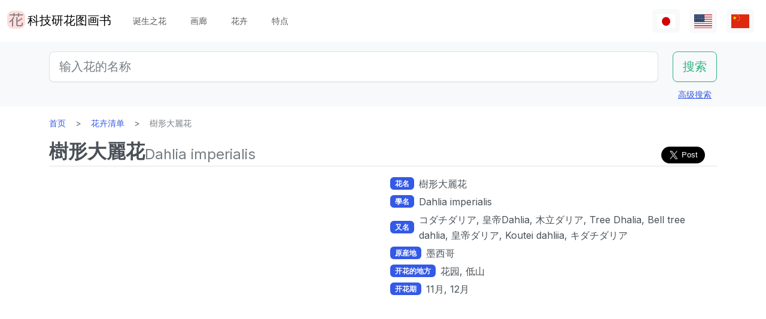

--- FILE ---
content_type: text/html; charset=utf-8
request_url: https://www.flower-db.com/zh/flowers/dahlia-imperialis
body_size: 13921
content:
<!DOCTYPE html><html class="h-100" lang="zh"><head><meta charset="utf-8" /><meta content="width=device-width,initial-scale=1" name="viewport" /><title>樹形大麗花 | Dahlia imperialis | 科技研花图画书</title><link rel="apple-touch-icon" type="image/png" href="https://www.flower-db.com/assets/180x180-b565022977809c0d0930d4bf7a8f370e4ff322827aa09d8d6995d5803ee44af4.png"><link rel="icon" type="image/png" href="https://www.flower-db.com/assets/192x192-be279cb9985010e2d83e18225c9f5d3b2f8cb99e61f606ed9eecdf2a3d36ceb5.png"><meta name="description" content="樹形大麗花 (学名: Dahlia imperialis) 是原产于墨西哥并且是耐寒多年生菊花的大丽花。高高的冬天, 淡紫色的花朵, 被称为大丽花皇后。 什么是高度到达屋顶的房子这么高。 它缺花。 该名称的由来是因mimasu 温安洛的瑞典达尔植物学家 (安德斯达尔) 说。 共同名称: 樹形大麗花, 学名: Dahlia imperialis, 分类名称: 植物界被子植物真正双子叶植物菊目菊科大麗菊属樹形大麗花種, 产地: 墨西哥, 身高: 短8-10 米耐寒多年生, 掌状复叶, 三倍羽叶, 花头, 花期:11-12月, 开花: 丁香, 粉红色, 花为: 球开花, 盛开的海葵, 盛开的装"><link rel="canonical" href="https://www.flower-db.com/zh/flowers/dahlia-imperialis"><link rel="alternate" href="https://www.flower-db.com/ja/flowers/dahlia-imperialis" hreflang="ja"><link rel="alternate" href="https://www.flower-db.com/en/flowers/dahlia-imperialis" hreflang="en"><link rel="alternate" href="https://www.flower-db.com/zh/flowers/dahlia-imperialis" hreflang="zh"><meta property="fb:app_id" content="119434635471566"><meta name="twitter:card" content="summary_large_image"><meta property="og:url" content="https://www.flower-db.com/zh/flowers/dahlia-imperialis"><meta property="og:type" content="article"><meta property="og:title" content="樹形大麗花 | Dahlia imperialis"><meta property="og:description" content="樹形大麗花 (学名: Dahlia imperialis) 是原产于墨西哥并且是耐寒多年生菊花的大丽花。高高的冬天, 淡紫色的花朵, 被称为大丽花皇后。 什么是高度到达屋顶的房子这么高。 它缺花。 该名称的由来是因mimasu 温安洛的瑞典达尔植物学家 (安德斯达尔) 说。 共同名称: 樹形大麗花, 学名: Dahlia imperialis, 分类名称: 植物界被子植物真正双子叶植物菊目菊科大麗菊属樹形大麗花種, 产地: 墨西哥, 身高: 短8-10 米耐寒多年生, 掌状复叶, 三倍羽叶, 花头, 花期:11-12月, 开花: 丁香, 粉红色, 花为: 球开花, 盛开的海葵, 盛开的装"><meta property="og:site_name" content="科技研花图画书"><meta property="og:image" content="https://storage.googleapis.com/flower-db-prd/e112d666e7de066e9611d4d4121f6797.jpg"><meta property="og:image" content="https://storage.googleapis.com/flower-db-prd/c523f66d15b6c30e6bf5b673178c3cd2.jpg"><meta property="og:image" content="https://storage.googleapis.com/flower-db-prd/953a6fd706e39291abb2831dff4551d7.jpg"><meta property="og:image" content="https://storage.googleapis.com/flower-db-prd/2a30d00328a593c990c6898df1b67f2a.jpg"><meta property="og:image" content="https://storage.googleapis.com/flower-db-prd/ff8edc2a60cc82d36a795d245e7f44fa.jpg"><meta property="og:image" content="https://storage.googleapis.com/flower-db-prd/f2dda78d51359584e33dec0ea8f6797a.jpg"><meta property="og:image" content="https://storage.googleapis.com/flower-db-prd/eff08248d456edc99f709ae9462fbf89.jpg"><meta property="og:image" content="https://storage.googleapis.com/flower-db-prd/65fa496b120a4eb9b030dd15f6a2d068.jpg"><meta name="thumbnail" content="https://storage.googleapis.com/flower-db-prd/e112d666e7de066e9611d4d4121f6797.jpg"><meta content="#FFDDDD" name="theme-color" /><meta name="csrf-param" content="authenticity_token" />
<meta name="csrf-token" content="e0-jJ1ryFFsaKFy8VEOMb6522__HyS0vF8kGqbbbwchF-X-xZwqA2GyVlWHUnf6e-Dl0xH6xIs2vOOIPWuEDoQ" /><link rel="stylesheet" media="all" href="https://www.flower-db.com/assets/application-d831d65c6f6b395a9c111baaff47eb8fe02d2bd0134f823f7e7134b4005bf28f.css" data-turbo-track="reload" /><script src="https://www.flower-db.com/assets/application-4a1e8d9fd9c9c6b43dbad2def80fccd1b67fde144cbf108b2a2923a2d3049f6b.js" data-turbo-track="reload"></script><!-- Global site tag (gtag.js) - Google Analytics -->
<script async src="https://www.googletagmanager.com/gtag/js?id=G-ZM840QWHMK"></script>
<script>
  window.dataLayer = window.dataLayer || [];
  function gtag(){dataLayer.push(arguments);}
  gtag('js', new Date());

  gtag('config', 'G-ZM840QWHMK');
</script>
</head><body class="d-flex flex-column h-100 zh" data-controller="lib--lazy-load-adsense"><nav class="navbar navbar-expand-lg navbar-light"><div class="container-fluid"><a class="navbar-brand d-flex" href="/zh"><img width="30" height="30" alt="flower-db-logo" src="https://www.flower-db.com/assets/logo-6639fe7dbcf345a970ee5b5057f93e2eba3228e01a9486b603b765f8bc12f76d.svg" /><div class="ms-1">科技研花图画书</div></a><button aria-controls="navbar" aria-expanded="false" aria-label="Toggle navigation" class="navbar-toggler" data-bs-target="#navbar" data-bs-toggle="collapse" type="button"><span class="navbar-toggler-icon"></span></button><div class="collapse navbar-collapse" id="navbar"><ul class="navbar-nav me-auto mb-2 mb-lg-0"><li class="nav-item"><a class="nav-link" href="/zh/january-birth-flowers">诞生之花</a></li><li class="nav-item"><a class="nav-link" href="/zh/gallery">画廊</a></li><li class="nav-item"><a class="nav-link" href="/zh/flowers">花卉</a></li><li class="nav-item"><a class="nav-link" href="/zh/features">特点</a></li></ul><ul class="navbar-nav mb-2 mb-lg-0 flex-row"><li class="nav-item"><a class="nav-link bg-light px-2" id="lang-ja" href="/ja/flowers/dahlia-imperialis"><img width="30" src="https://www.flower-db.com/assets/flag/ja-4d380d86a4936e6a0157ea07ba4ebdd6232bda9ccba317a02608d8589f88501e.svg" /></a></li><li class="nav-item"><a class="nav-link bg-light px-2" id="lang-en" href="/en/flowers/dahlia-imperialis"><img width="30" src="https://www.flower-db.com/assets/flag/en-b7b4ca159b0494268a226a1769c074885c98abdf76583b551b1fd22a97739251.svg" /></a></li><li class="nav-item"><a class="nav-link bg-light px-2" id="lang-zh" href="/zh/flowers/dahlia-imperialis"><img width="30" src="https://www.flower-db.com/assets/flag/zh-541cc5519faa10fe2c80c39078d7ace52473df738d308ddb188774bd8a81bc0e.svg" /></a></li></ul></div></div></nav><main class="flex-shrink-0 mb-3"><div class="bg-body-tertiary pt-3"><div class="container"><form class="row" action="/zh/search" accept-charset="UTF-8" method="get"><div class="col"><input class="form-control form-control-lg" placeholder="输入花的名称" type="search" name="query" id="query" /></div><div class="col-auto"><input type="submit" value="搜索" class="btn btn-lg btn-outline-success" data-disable-with="搜索" /></div></form><div class="d-flex justify-content-end"><button class="p-2 btn btn-link" data-bs-target="#advanced" data-bs-toggle="modal" type="button">高级搜索</button><div class="modal fade" data-controller="lib--modal" id="advanced" tabindex="-1"><div class="modal-dialog modal-dialog-centered modal-dialog-scrollable modal-xl"><div class="modal-content"><div class="modal-header pb-0"><div class="fs-5 border-bottom pb-1 mb-0">高级搜索</div><button aria-label="Close" class="btn-close" data-bs-dismiss="modal" type="button"></button></div><div class="modal-body"><form action="/zh/search" accept-charset="UTF-8" method="get"><div class="row mb-3"><div class="col"><label class="form-label" for="name">花名</label><input class="form-control" type="text" name="name" id="name" /></div><div class="col"><label class="form-label" for="formal_name">官方名称</label><input class="form-control" type="text" name="formal_name" id="formal_name" /></div></div><div class="row mb-3"><div class="col"><label class="form-label" for="origin">来源地</label><input class="form-control" type="text" name="origin" id="origin" /></div><div class="col"><label class="form-label" for="morph">生活类型</label><input class="form-control" type="text" name="morph" id="morph" /></div></div><div class="row mb-3 g-3"><div class="col-6 col-lg"><label class="form-label" for="order">目</label><input class="form-control" type="text" name="order" id="order" /></div><div class="col-6 col-lg"><label class="form-label" for="family">科</label><input class="form-control" type="text" name="family" id="family" /></div><div class="col-6 col-lg"><label class="form-label" for="genus">属</label><input class="form-control" type="text" name="genus" id="genus" /></div><div class="col-6 col-lg"><label class="form-label" for="species">种</label><input class="form-control" type="text" name="species" id="species" /></div></div><div class="row mb-3 g-3"><div class="col-6 col-lg"><label class="form-label" for="flower_type">花卉类型</label><select class="form-select" name="flower_type" id="flower_type"><option value="" label=" "></option>
<option value="actinomorphic">径向对称的花</option>
<option value="zygomorphic">左右对称的花</option>
<option value="asymmetric">非对称性的花</option>
<option value="bisymmetric">交叉对称的花</option>
<option value="other">其他</option></select></div><div class="col-6 col-lg"><label class="form-label" for="flower_array">花序</label><select class="form-select" name="flower_array" id="flower_array"><option value="" label=" "></option>
<option value="solitary">单瓣花序</option>
<option value="raceme">总的花序</option>
<option value="spike">穗状花序</option>
<option value="corymb">伞形花序</option>
<option value="panicle">圆锥花序/复合花序</option>
<option value="cyme">梭状花序</option>
<option value="double_cymes">复式聚伞花序</option>
<option value="scorpioid">蝎子的花序</option>
<option value="head">头状花序</option>
<option value="umbel">弥漫性花序/伞形花序</option>
<option value="pleiochasium">多倍体花序</option>
<option value="catkin">尾部花序</option>
<option value="spadix">肉质的花序</option>
<option value="hypanthodium">无花果状花序</option>
<option value="cyathium">杯状花序</option>
<option value="verticillaster">聚伞状的花序</option>
<option value="spikelet">小穗花序</option>
<option value="pollen_cone">球状花序</option>
<option value="glomerule">集束花序</option>
<option value="dichasial_cyme">2个花序</option>
<option value="bostryx">蜗牛型花序</option>
<option value="monochasium">单体花序</option>
<option value="rhipidium">扇形花序</option>
<option value="drepanium">虫草状花序</option>
<option value="other">其他</option></select></div><div class="col-6 col-lg"><label class="form-label" for="petal_shape">花瓣形状</label><select class="form-select" name="petal_shape" id="petal_shape"><option value="" label=" "></option>
<option value="funnel_shaped">漏斗形/小号形</option>
<option value="urceolate">花瓶形</option>
<option value="bell_shaped">钟形</option>
<option value="four_petaled">4片花瓣</option>
<option value="five_petaled">五瓣</option>
<option value="multi_petaled">多瓣的</option>
<option value="labiate">唇形</option>
<option value="cup_shaped">杯状</option>
<option value="cruciate">高杯状</option>
<option value="papilionaceous">蝴蝶形状</option>
<option value="ligulate">舌形</option>
<option value="tubular">管状的</option>
<option value="caryophyllaceous">抚子型</option>
<option value="rosaceous">玫瑰形的</option>
<option value="galeate">灌木丛/茅草树</option>
<option value="iris">虹膜状</option>
<option value="viola">紫罗兰</option>
<option value="liliaceous">百合花</option>
<option value="orchidaceae">兰花形状</option>
<option value="rotate">车形</option>
<option value="disc_corolla">圆柱形</option>
<option value="filiform">螺纹状</option>
<option value="personate">面具状花冠</option>
<option value="six_petaled">6瓣的花</option>
<option value="apetalous">没有</option>
<option value="ovate">Ovate/ovate</option>
<option value="capitulum">头花</option>
<option value="three_petaled">三瓣花</option>
<option value="catkin">尾骨</option>
<option value="spikelet">小耳朵</option>
<option value="other">其他</option></select></div><div class="col-6 col-lg"><label class="form-label" for="leaf_type">叶形</label><select class="form-select" name="leaf_type" id="leaf_type"><option value="" label=" "></option>
<option value="spatulate">斑鸠形</option>
<option value="orbicular">圆的</option>
<option value="linear">线性</option>
<option value="palmate">手掌形状</option>
<option value="pinnately_lobed">羽毛形状</option>
<option value="elliptic">椭圆形</option>
<option value="oblong">长方形</option>
<option value="acicular">针状</option>
<option value="lanceolate">披针形</option>
<option value="oblanceolate">倒置的披针形</option>
<option value="ovate">卵形的</option>
<option value="obovate">卵形体</option>
<option value="cordate">心形</option>
<option value="obcordate">倒心形</option>
<option value="reniform">肾形</option>
<option value="hastate">梭子鱼形状</option>
<option value="sagittate">箭头形状</option>
<option value="deltoi">三角形</option>
<option value="peltate">盾牌形</option>
<option value="ligulate">舌状</option>
<option value="subulate">金字塔式</option>
<option value="rhomboid">菱形</option>
<option value="paripinnate">偶数羽状复叶</option>
<option value="impari_pinnate">奇数羽状复叶</option>
<option value="bipinnate">两次羽状复叶</option>
<option value="tripinnate">3次羽状复叶</option>
<option value="palmately_compound">掌状复叶</option>
<option value="ternately_compound">3折复叶</option>
<option value="biternate">2次 3次 羽状复叶</option>
<option value="ensiform">剑形</option>
<option value="pinnate">羽状复叶</option>
<option value="radical_leaf">根状茎叶</option>
<option value="capsular">胶囊</option>
<option value="plicate">扇形</option>
<option value="terete">圆柱形</option>
<option value="other">其他</option></select></div><div class="col-6 col-lg"><label class="form-label" for="leaf_edge">叶缘</label><select class="form-select" name="leaf_edge" id="leaf_edge"><option value="" label=" "></option>
<option value="entire_fringe">所有边缘</option>
<option value="crenate">波浪形</option>
<option value="serrate">锯齿状</option>
<option value="dentate">齿型</option>
<option value="incised">凿刻的</option>
<option value="biserrate">重度锯齿状</option>
<option value="spiny">有刺的</option>
<option value="ciliate">头发</option>
<option value="other">其他</option></select></div></div><div class="row mb-3"><div class="col"><label class="form-label" for="place">开花的地方</label><select class="form-select" name="place" id="place"><option value="" label=" "></option>
<option value="fields">田野和人行道</option>
<option value="high_mountain">高山</option>
<option value="garden">花园</option>
<option value="wetland">湿地</option>
<option value="cut_flower">切花、花序</option>
<option value="greenhouse">温室</option>
<option value="orchard">果园</option>
<option value="farm">场地</option>
<option value="seashore">海滨</option>
<option value="botanical_gardens">植物园</option>
<option value="overseas">海外</option>
<option value="low_mountain">低山</option>
<option value="sub_alpine">亚高山型</option>
<option value="hokkaido">北海道</option>
<option value="temple">墓地和寺庙</option>
<option value="park">园区</option>
<option value="sub_tropical">亚热带地区</option>
<option value="cultivar">园艺品种</option>
<option value="okinawa">冲绳</option>
<option value="bonsai">盆景</option>
<option value="potted_flower">盆栽花卉</option>
<option value="foliage_plant">观赏性植物</option>
<option value="street">街道，种植业</option>
<option value="specific_area">具体领域</option>
<option value="hakone">箱根</option>
<option value="river">河流，池塘</option>
<option value="paddy_field">稻田</option></select></div><div class="col"><label class="form-label" for="location">地点</label><select class="form-select" name="location" id="location"><option value="" label=" "></option>
<option value="1">京都府植物园</option>
<option value="2">东京大都市药用植物花园</option>
<option value="3">滨名湖博览 2004年</option>
<option value="4">近代 shokubutsu 植物园</option>
<option value="5">利马花园 （考）</option>
<option value="6">木场公园</option>
<option value="7">Yumenoshima 热带植物圆顶</option>
<option value="8">麴町</option>
<option value="9">新宿御苑国家花园温室</option>
<option value="10">千葉</option>
<option value="11">Shimizutani 公园</option>
<option value="12">市川市动物园和植物园</option>
<option value="13">伊豆大岛</option>
<option value="14">禮文島高山植物園</option>
<option value="15">早明浦大坝</option>
<option value="16">清澄白河</option>
<option value="17">迷人的花香花园</option>
<option value="18">晓霞植物园</option>
<option value="19">京都动物园</option>
<option value="20">汤布院</option>
<option value="21">江东区(东京)</option>
<option value="22">Zoorasia</option>
<option value="23">在准备中</option>
<option value="24">八岳有药效植物园</option>
<option value="25">姬路市</option>
<option value="26">纽约灯与花博物馆</option>
<option value="27">花卉园伊豆季节</option>
<option value="28">麻布十番</option>
<option value="29">此花咲阚</option>
<option value="30">原广场加贺</option>
<option value="31">殿谷门庭园</option>
<option value="32">热带的梦想中心 （冲绳）</option>
<option value="33">夏威夷茂宜岛</option>
<option value="34">考爱岛</option>
<option value="35">冲绳水果跑了几个</option>
<option value="36">东山动物园</option>
<option value="37">筑波植物园</option>
<option value="38">鹿儿岛花卉公园</option>
<option value="39">花园的菊川刚购物广场</option>
<option value="40">紀尾井町通</option>
<option value="41">六甲高山植物园</option>
<option value="42">关键肯</option>
<option value="43">富岛岛，冲绳岛</option>
<option value="44">Jogasaki</option>
<option value="45">小 koishikawa 植物园</option>
<option value="46">尾濑沼</option>
<option value="47">夏威夷热带植物园</option>
<option value="48">史迹宫公园</option>
<option value="49">SA</option>
<option value="50">稚内</option>
<option value="51">北海道稚内</option>
<option value="52">和代様宅</option>
<option value="53">夏威夷岛 （大岛）</option>
<option value="54">热川鳄鱼花园</option>
<option value="55">小室山</option>
<option value="56">猴子江帝国公园</option>
<option value="57">若洲</option>
<option value="58">威美亚奥杜邦中心 （瓦胡岛）</option>
<option value="59">牧野植物园</option>
<option value="60">箱根湿花园</option>
<option value="61">在千代田区</option>
<option value="62">气仙沼</option>
<option value="63">西会津</option>
<option value="64">东京都内</option>
<option value="65">日光植物园</option>
<option value="66">兰堂岛的村庄</option>
<option value="67">农场富田</option>
<option value="68">湯布院</option>
<option value="69">富山县</option>
<option value="70">北海道</option>
<option value="71">小田原 PA</option>
<option value="72">高尾山，“山花园”</option>
<option value="73">热海</option>
<option value="74">北海道遗产瓦卡天然花卉园</option>
<option value="75">礼文岛</option>
<option value="76">首页</option>
<option value="77">浜離宮</option>
<option value="78">台场</option>
<option value="79">母亲农场</option>
<option value="80">海驴花公园</option>
<option value="81">青島亜熱帯植物園</option>
<option value="82">新宿御苑国家花园</option>
<option value="83">品川水族馆</option>
<option value="84">沖縄本島</option>
<option value="85">静冈</option>
<option value="86">东京都园林博物馆</option>
<option value="87">山立山</option>
<option value="88">海蒂的</option>
<option value="89">高千穂</option>
<option value="90">瓦胡岛</option>
<option value="91">赤城自然公园</option>
<option value="92">高尾山</option>
<option value="93">高山</option>
<option value="94">锦</option>
<option value="95">奥比</option>
<option value="96">京都</option>
<option value="97">城岛</option>
<option value="98">京都水族館</option>
<option value="99">白川郷</option>
<option value="100">岛根县</option>
<option value="101">上高地</option>
<option value="102">库拉小屋（茂宜岛）</option>
<option value="103">小清水原生花园</option>
<option value="104">白山天然高山植物园</option>
<option value="105">高知县伊野町</option>
<option value="106">东京大学校园</option>
<option value="107">花阿蘇美</option>
<option value="108">奄美自然观察林</option>
<option value="109">軽井沢</option>
<option value="110">新泻的酒店</option>
<option value="111">餐厅</option>
<option value="112">山梨县</option>
<option value="113">谷津海涂</option>
<option value="114">猎人山盐原</option>
<option value="115">长野县</option>
<option value="116">蘭展（後楽園、2007年3月4日）</option>
<option value="117">后乐园圆顶</option>
<option value="118">世界兰花展，后乐园在圆顶</option>
<option value="119">清瀬市</option>
<option value="120">新加坡植物园</option>
<option value="121">黑部平高植物园</option>
<option value="122">悉尼皇家植物园</option>
<option value="123">悉尼</option>
<option value="124">宮崎県</option>
<option value="125">日比谷公园</option>
<option value="126">花园鹿儿岛</option>
<option value="127">大分県</option>
<option value="128">九重野的花的郷</option>
<option value="129">Yamaguchi Prefecture</option>
<option value="130">甲府</option>
<option value="131">青连院</option>
<option value="132">阳光 花 乍一看</option>
<option value="133">白山神社</option>
<option value="134">姬路市信用植物园</option>
<option value="135">萩</option>
<option value="136">裏磐梯</option>
<option value="137">东银立山高山植物园</option>
<option value="138">国立历史民俗博物馆 &#39;生活植物园&#39;</option>
<option value="139">东京都大岛公园</option>
<option value="140">神奇的明星植物馆</option>
<option value="141">加沙后部</option>
<option value="142">箱根</option>
<option value="143">奄美大岛</option>
<option value="144">湖山农场</option>
<option value="145">东京银座</option>
<option value="146">钏路沼泽</option>
<option value="147">横滨、八景岛海洋乐园</option>
<option value="148">东京皇宫</option>
<option value="149">兰花园 堂岛（2013年7月31日截止）</option>
<option value="150">后来</option>
<option value="151">砺波（富山県）</option>
<option value="152">川奈酒店</option>
<option value="153">那须高原</option>
<option value="154">台北</option>
<option value="155">兵库县</option>
<option value="156">北海道大学</option>
<option value="157">兰花展（后乐园，2019年2月17日）</option>
<option value="158">半藏门</option>
<option value="159">东京海洋生物公园</option>
<option value="160">鹿儿岛</option>
<option value="161">箱根富士屋饭店</option>
<option value="162">东南植物园</option>
<option value="163">松山</option>
<option value="164">松江</option>
<option value="165">大阪</option>
<option value="166">唐招提寺</option>
<option value="167">向岛百花园</option>
<option value="168">熊本县</option>
<option value="169">熊本动物园和植物园</option>
<option value="170">奈良</option>
<option value="171">高冈</option>
<option value="172">伊豆大岛公园山茶园</option>
<option value="173">多摩动物公园</option>
<option value="174">n/a</option>
<option value="175">竹寿梦路</option>
<option value="176">奥多玛湖</option>
<option value="177">神奈川县</option>
<option value="178">故宫东花园</option>
<option value="179">大王芥末农场</option>
<option value="180">別府（日本）</option>
<option value="181">鬼怒川温泉</option>
<option value="182">石垣岛</option>
<option value="183">熊本县农业研究中心</option>
<option value="184">和歌山県</option>
<option value="185">上野不忍池</option>
<option value="186">二条城</option>
<option value="187">冲绳县的西表岛</option>
<option value="188">酒店东京新大谷</option>
<option value="189">江户川自然动物园</option>
<option value="190">河津Bagatelle</option>
<option value="191">昭和纪念公园</option>
<option value="192">日本桥(东京)</option>
<option value="193">带广（北海道）</option>
<option value="194">北之丸公园</option>
<option value="195">上野动物园</option>
<option value="196">大雪山</option>
<option value="197">八ヶ岳</option>
<option value="198">石见银矿</option>
<option value="199">国家大剧院前院</option>
<option value="200">松岛</option>
<option value="201">东京巨蛋</option>
<option value="202">泰国</option>
<option value="203">下今市</option>
<option value="204">日南海岸</option>
<option value="205">明治神宫</option>
<option value="206">京都酒店</option>
<option value="207">锦糸公园</option>
<option value="208">鸟羽市立海的博物馆</option>
<option value="209">希尔顿大阪</option>
<option value="210">老神温泉</option>
<option value="211">来自名取智恵子女士</option>
<option value="212">莫纳拉尼湾酒店及简易别墅</option>
<option value="213">店</option>
<option value="214">川场 （茨城县）</option>
<option value="215">内幸町</option>
<option value="216">三重県</option>
<option value="218">天空农场</option>
<option value="219">仁淀川</option>
<option value="220">日本桥高岛屋</option>
<option value="221">埼玉儿童动物园</option>
<option value="222">巴德鲁特宫酒店</option>
<option value="223">自然学校</option>
<option value="224">箱根水族馆</option>
<option value="225">海蓝稻苗代翠鸟水族馆</option>
<option value="226">奥隆科伊瓦岩</option>
<option value="227">小石川植物园　玻璃温室</option>
<option value="228">下久保大坝</option>
<option value="217">新喀里多尼亚-蓝河州立公园</option>
<option value="229">滨名湖博览 2004年</option>
<option value="230">滨名湖博览 2004年</option>
<option value="231"></option>
<option value="232"></option>
<option value="233"></option>
<option value="234">滨名湖博览 2004年</option>
<option value="235">美山</option>
<option value="236">莱佛士酒店</option>
<option value="237">杏花村产品中心</option>
<option value="238">小田原的私宅</option>
<option value="239">沼田，群马县</option>
<option value="240">江之岛Samuel Cocking花园</option>
<option value="241">亚特兰大</option>
<option value="242">新喀里多尼亚</option>
<option value="243">板桥区热带环境植物馆</option>
<option value="244">龟户中央公园</option>
<option value="245"></option>
<option value="246">滨名湖花园公园</option>
<option value="247">浜名湖花卉公园</option>
<option value="248">仁淀川沿岸</option>
<option value="249">莫奈的花园在滨湖花圃</option>
<option value="251">京成玫瑰园</option>
<option value="252">高山 植物园　阿尔卑斯山村</option>
<option value="253">越后汤泽</option>
<option value="254">群马花卉公园</option>
<option value="250">插图:有紀＠科技研(科学技术研究所,东京)</option>
<option value="255">照片：藤田明希</option>
<option value="258">小河内水坝</option>
<option value="256">伊豆大岛茶花公园 &quot;茶花博物馆&quot;</option>
<option value="257">奥飛騨平湯大滝公園</option>
<option value="259">富山县植物园</option>
<option value="260">足摺海角</option>
<option value="261">新加坡</option>
<option value="262">柳下瑞穗 制作</option>
<option value="263">新泻市</option>
<option value="264">旭山动物园</option>
<option value="265">台东区</option>
<option value="266">奥入濑</option>
<option value="267">南房总（日本、千叶）</option>
<option value="268">堀切庄园</option>
<option value="269">九段会馆</option>
<option value="270">布塞纳露台</option>
<option value="271">巴德鲁特宫殿</option>
<option value="273">河口湖音乐和森林艺术博物馆</option>
<option value="274">日出普罗蒂亚农场，茂宜岛</option>
<option value="272">馥府河口湖</option>
<option value="275">修善寺</option>
<option value="276">住宅楼的共享空间</option>
<option value="277">鳥取県</option>
<option value="278">名古屋市</option>
<option value="279">白马五龙高山植物园</option>
<option value="280">Copilot</option>
<option value="281">电视</option>
<option value="282">✨gemini</option>
<option value="283">Aqua</option></select></div></div><div class="mb-3"><label class="form-label" for="seasons">花期</label><div class="row row-cols-4 row-cols-lg-6 row-cols-xl-auto g-0"><div class="col"><div class="form-check form-check-inline"><input class="form-check-input" type="checkbox" value="january" name="seasons[]" id="seasons_january" /><label class="form-check-label" for="seasons_january">1月</label></div></div><div class="col"><div class="form-check form-check-inline"><input class="form-check-input" type="checkbox" value="february" name="seasons[]" id="seasons_february" /><label class="form-check-label" for="seasons_february">2月</label></div></div><div class="col"><div class="form-check form-check-inline"><input class="form-check-input" type="checkbox" value="march" name="seasons[]" id="seasons_march" /><label class="form-check-label" for="seasons_march">3月</label></div></div><div class="col"><div class="form-check form-check-inline"><input class="form-check-input" type="checkbox" value="april" name="seasons[]" id="seasons_april" /><label class="form-check-label" for="seasons_april">4月</label></div></div><div class="col"><div class="form-check form-check-inline"><input class="form-check-input" type="checkbox" value="may" name="seasons[]" id="seasons_may" /><label class="form-check-label" for="seasons_may">5月</label></div></div><div class="col"><div class="form-check form-check-inline"><input class="form-check-input" type="checkbox" value="june" name="seasons[]" id="seasons_june" /><label class="form-check-label" for="seasons_june">6月</label></div></div><div class="col"><div class="form-check form-check-inline"><input class="form-check-input" type="checkbox" value="july" name="seasons[]" id="seasons_july" /><label class="form-check-label" for="seasons_july">7月</label></div></div><div class="col"><div class="form-check form-check-inline"><input class="form-check-input" type="checkbox" value="august" name="seasons[]" id="seasons_august" /><label class="form-check-label" for="seasons_august">8月</label></div></div><div class="col"><div class="form-check form-check-inline"><input class="form-check-input" type="checkbox" value="september" name="seasons[]" id="seasons_september" /><label class="form-check-label" for="seasons_september">9月</label></div></div><div class="col"><div class="form-check form-check-inline"><input class="form-check-input" type="checkbox" value="october" name="seasons[]" id="seasons_october" /><label class="form-check-label" for="seasons_october">10月</label></div></div><div class="col"><div class="form-check form-check-inline"><input class="form-check-input" type="checkbox" value="november" name="seasons[]" id="seasons_november" /><label class="form-check-label" for="seasons_november">11月</label></div></div><div class="col"><div class="form-check form-check-inline"><input class="form-check-input" type="checkbox" value="december" name="seasons[]" id="seasons_december" /><label class="form-check-label" for="seasons_december">12月</label></div></div></div></div><div class="row mb-3"><div class="col"><label class="form-label" for="flower_color">花的颜色</label><select class="form-select" name="flower_color" id="flower_color"><option value="" label=" "></option>
<option value="red">红色</option>
<option value="pink">桃红</option>
<option value="blue">蓝色</option>
<option value="brown">棕色</option>
<option value="green">绿色</option>
<option value="violet">紫色</option>
<option value="orange">橙色</option>
<option value="yellow">黄色</option>
<option value="cream">奶油</option>
<option value="black">黑色</option>
<option value="silver">银色</option>
<option value="white">白</option>
<option value="other">其他</option></select></div><div class="col"><label class="form-label" for="leaf_color">叶子的颜色</label><select class="form-select" name="leaf_color" id="leaf_color"><option value="" label=" "></option>
<option value="red">红色</option>
<option value="pink">桃红</option>
<option value="blue">蓝色</option>
<option value="brown">棕色</option>
<option value="green">绿色</option>
<option value="violet">紫色</option>
<option value="orange">橙色</option>
<option value="yellow">黄色</option>
<option value="cream">奶油</option>
<option value="black">黑色</option>
<option value="silver">银色</option>
<option value="white">白</option>
<option value="other">其他</option></select></div><div class="col"><label class="form-label" for="fruit_color">浆果的颜色</label><select class="form-select" name="fruit_color" id="fruit_color"><option value="" label=" "></option>
<option value="red">红色</option>
<option value="pink">桃红</option>
<option value="blue">蓝色</option>
<option value="brown">棕色</option>
<option value="green">绿色</option>
<option value="violet">紫色</option>
<option value="orange">橙色</option>
<option value="yellow">黄色</option>
<option value="cream">奶油</option>
<option value="black">黑色</option>
<option value="silver">银色</option>
<option value="white">白</option>
<option value="other">其他</option></select></div></div><div class="row mb-3"><div class="col"><label class="form-label" for="image_flower_color">[图片] 花的颜色</label><select class="form-select" name="image_flower_color" id="image_flower_color"><option value="" label=" "></option>
<option value="red">红色</option>
<option value="pink">桃红</option>
<option value="blue">蓝色</option>
<option value="brown">棕色</option>
<option value="green">绿色</option>
<option value="violet">紫色</option>
<option value="orange">橙色</option>
<option value="yellow">黄色</option>
<option value="cream">奶油</option>
<option value="black">黑色</option>
<option value="silver">银色</option>
<option value="white">白</option>
<option value="other">其他</option></select></div><div class="col"><label class="form-label" for="image_leaf_color">[图片] 叶子的颜色</label><select class="form-select" name="image_leaf_color" id="image_leaf_color"><option value="" label=" "></option>
<option value="red">红色</option>
<option value="pink">桃红</option>
<option value="blue">蓝色</option>
<option value="brown">棕色</option>
<option value="green">绿色</option>
<option value="violet">紫色</option>
<option value="orange">橙色</option>
<option value="yellow">黄色</option>
<option value="cream">奶油</option>
<option value="black">黑色</option>
<option value="silver">银色</option>
<option value="white">白</option>
<option value="other">其他</option></select></div><div class="col"><label class="form-label" for="image_fruit_color">[图片] 浆果的颜色</label><select class="form-select" name="image_fruit_color" id="image_fruit_color"><option value="" label=" "></option>
<option value="red">红色</option>
<option value="pink">桃红</option>
<option value="blue">蓝色</option>
<option value="brown">棕色</option>
<option value="green">绿色</option>
<option value="violet">紫色</option>
<option value="orange">橙色</option>
<option value="yellow">黄色</option>
<option value="cream">奶油</option>
<option value="black">黑色</option>
<option value="silver">银色</option>
<option value="white">白</option>
<option value="other">其他</option></select></div></div><div class="col-lg-6 d-grid mx-auto"><input type="submit" value="搜索" class="btn btn-outline-primary" data-disable-with="搜索" /></div></form></div></div></div></div></div></div></div><div class="container"><nav aria-label="breadcrumb" class="d-none d-md-block"><ol class="breadcrumb mb-0"><li class="breadcrumb-item"><a href="/zh">首页</a></li><li class="breadcrumb-item"><a href="/zh/flowers">花卉清单</a></li><li class="breadcrumb-item active">樹形大麗花</li></ol></nav><article class="mt-3 mt-md-0"><div class="lead d-lg-flex align-items-end flex-wrap gap-2 border-bottom pb-1 mb-1"><h1 class="fs-2 fw-bold lh-sm mb-0 user-select-all">樹形大麗花</h1><div class="d-flex justify-content-between align-items-end flex-wrap flex-grow-1 gap-2"><div class="text-body-secondary lh-sm user-select-all fs-4">Dahlia imperialis</div><div class="share-button">
  <div class="d-flex gap-2 small">
    <div class="d-flex">
      <iframe
        src="https://www.facebook.com/plugins/share_button.php?href=https%3A%2F%2Fwww.flower-db.com%2Fzh%2Fflowers%2Fdahlia-imperialis&layout=button&size=large&width=105&height=28&appId=119434635471566"
        width="105"
        height="28"
        style="border:none;overflow:hidden"
        scrolling="no"
        frameborder="0"
        allowfullscreen="true"
        allow="autoplay; clipboard-write; encrypted-media; picture-in-picture; web-share"
      ></iframe>
    </div>

    <div class="d-flex">
      <a href="https://twitter.com/share?ref_src=twsrc%5Etfw" class="twitter-share-button" data-size="large" data-show-count="false">ポスト</a>
      <script async src="https://platform.twitter.com/widgets.js" charset="utf-8"></script>
    </div>
  </div>
</div>
</div></div><section><p></p></section><div class="row"><section class="col-12 col-lg-6"><div class="splide mb-2" data-controller="lib--splide" id="main"><div class="splide__track"><ul class="splide__list"><li class="splide__slide"><div class="position-relative"><a target="_blank" rel="noopener" href="https://storage.googleapis.com/flower-db-prd/e112d666e7de066e9611d4d4121f6797.jpg"><div class="ratio ratio-4x3"><picture><source srcset="https://storage.googleapis.com/flower-db-prd/md_webp-9e59828485bd01124e395bbdee648e4e.webp" type="image/webp"><source srcset="https://storage.googleapis.com/flower-db-prd/md-9001da668eeace156c637b3a5b0dbe42.jpeg" type="image/jpeg"><img src="https://storage.googleapis.com/flower-db-prd/e112d666e7de066e9611d4d4121f6797.jpg" class="w-100 h-100 object-fit-cover rounded" alt="樹形大麗花"></picture></div></a><div class="badge position-absolute bottom-0 start-0 w-100 text-white bg-black bg-opacity-10 rounded-0 rounded-bottom text-truncate">地点: 新宿御苑国家花园</div></div></li><li class="splide__slide"><div class="position-relative"><a target="_blank" rel="noopener" href="https://storage.googleapis.com/flower-db-prd/c523f66d15b6c30e6bf5b673178c3cd2.jpg"><div class="ratio ratio-4x3"><picture><source srcset="https://storage.googleapis.com/flower-db-prd/md_webp-ea020d9e26732c92b0ba393c5ba37f39.webp" type="image/webp"><source srcset="https://storage.googleapis.com/flower-db-prd/md-9f12962285095a129bd50a970c26551b.jpeg" type="image/jpeg"><img src="https://storage.googleapis.com/flower-db-prd/c523f66d15b6c30e6bf5b673178c3cd2.jpg" class="w-100 h-100 object-fit-cover rounded" alt="樹形大麗花"></picture></div></a><div class="badge position-absolute bottom-0 start-0 w-100 text-white bg-black bg-opacity-10 rounded-0 rounded-bottom text-truncate">地点: Jogasaki</div></div></li><li class="splide__slide"><div class="position-relative"><a target="_blank" rel="noopener" href="https://storage.googleapis.com/flower-db-prd/953a6fd706e39291abb2831dff4551d7.jpg"><div class="ratio ratio-4x3"><picture><source srcset="https://storage.googleapis.com/flower-db-prd/md_webp-75ed03ef965e988ed5082322ce2763f4.webp" type="image/webp"><source srcset="https://storage.googleapis.com/flower-db-prd/md-6a7031b8e84ca36a99593c0469938675.jpeg" type="image/jpeg"><img src="https://storage.googleapis.com/flower-db-prd/953a6fd706e39291abb2831dff4551d7.jpg" class="w-100 h-100 object-fit-cover rounded" alt="樹形大麗花"></picture></div></a><div class="badge position-absolute bottom-0 start-0 w-100 text-white bg-black bg-opacity-10 rounded-0 rounded-bottom text-truncate">地点: 木场公园</div></div></li><li class="splide__slide"><div class="position-relative"><a target="_blank" rel="noopener" href="https://storage.googleapis.com/flower-db-prd/2a30d00328a593c990c6898df1b67f2a.jpg"><div class="ratio ratio-4x3"><picture><source srcset="https://storage.googleapis.com/flower-db-prd/md_webp-1a7517682c4334c4a07e6dc5b632e816.webp" type="image/webp"><source srcset="https://storage.googleapis.com/flower-db-prd/md-630d80939180fbc208d7893bc2f369cb.jpeg" type="image/jpeg"><img src="https://storage.googleapis.com/flower-db-prd/2a30d00328a593c990c6898df1b67f2a.jpg" class="w-100 h-100 object-fit-cover rounded" alt="樹形大麗花"></picture></div></a><div class="badge position-absolute bottom-0 start-0 w-100 text-white bg-black bg-opacity-10 rounded-0 rounded-bottom text-truncate">地点: 小 koishikawa 植物园</div></div></li><li class="splide__slide"><div class="position-relative"><a target="_blank" rel="noopener" href="https://storage.googleapis.com/flower-db-prd/ff8edc2a60cc82d36a795d245e7f44fa.jpg"><div class="ratio ratio-4x3"><picture><source srcset="https://storage.googleapis.com/flower-db-prd/md_webp-7477c8b78358f7fcc0b8435e85692166.webp" type="image/webp"><source srcset="https://storage.googleapis.com/flower-db-prd/md-96149249384991d9f8b466cd9424e032.jpeg" type="image/jpeg"><img src="https://storage.googleapis.com/flower-db-prd/ff8edc2a60cc82d36a795d245e7f44fa.jpg" class="w-100 h-100 object-fit-cover rounded" alt="樹形大麗花"></picture></div></a><div class="badge position-absolute bottom-0 start-0 w-100 text-white bg-black bg-opacity-10 rounded-0 rounded-bottom text-truncate">地点: 小 koishikawa 植物园</div></div></li><li class="splide__slide"><div class="position-relative"><a target="_blank" rel="noopener" href="https://storage.googleapis.com/flower-db-prd/f2dda78d51359584e33dec0ea8f6797a.jpg"><div class="ratio ratio-4x3"><picture><source srcset="https://storage.googleapis.com/flower-db-prd/md_webp-7734b2bbe122064b88fe3fcb4e88db38.webp" type="image/webp"><source srcset="https://storage.googleapis.com/flower-db-prd/md-a5d31fd99281d02db442639a06a3923f.jpeg" type="image/jpeg"><img src="https://storage.googleapis.com/flower-db-prd/f2dda78d51359584e33dec0ea8f6797a.jpg" class="w-100 h-100 object-fit-cover rounded" alt="樹形大麗花"></picture></div></a><div class="badge position-absolute bottom-0 start-0 w-100 text-white bg-black bg-opacity-10 rounded-0 rounded-bottom text-truncate">地点: Jogasaki</div></div></li><li class="splide__slide"><div class="position-relative"><a target="_blank" rel="noopener" href="https://storage.googleapis.com/flower-db-prd/eff08248d456edc99f709ae9462fbf89.jpg"><div class="ratio ratio-4x3"><picture><source srcset="https://storage.googleapis.com/flower-db-prd/md_webp-ca7d3974ef8c922588e0c96959ecfec5.webp" type="image/webp"><source srcset="https://storage.googleapis.com/flower-db-prd/md-02fd64841c2af71740b707601b8d0039.jpeg" type="image/jpeg"><img src="https://storage.googleapis.com/flower-db-prd/eff08248d456edc99f709ae9462fbf89.jpg" class="w-100 h-100 object-fit-cover rounded" alt="樹形大麗花"></picture></div></a><div class="badge position-absolute bottom-0 start-0 w-100 text-white bg-black bg-opacity-10 rounded-0 rounded-bottom text-truncate">地点: Jogasaki</div></div></li><li class="splide__slide"><div class="position-relative"><a target="_blank" rel="noopener" href="https://storage.googleapis.com/flower-db-prd/65fa496b120a4eb9b030dd15f6a2d068.jpg"><div class="ratio ratio-4x3"><picture><source srcset="https://storage.googleapis.com/flower-db-prd/md_webp-b5f3c7e9949f70683863253567d2d0b9.webp" type="image/webp"><source srcset="https://storage.googleapis.com/flower-db-prd/md-1e630cc3f56708a4d1e287941626d801.jpeg" type="image/jpeg"><img src="https://storage.googleapis.com/flower-db-prd/65fa496b120a4eb9b030dd15f6a2d068.jpg" class="w-100 h-100 object-fit-cover rounded" alt="樹形大麗花"></picture></div></a><div class="badge position-absolute bottom-0 start-0 w-100 text-white bg-black bg-opacity-10 rounded-0 rounded-bottom text-truncate">地点: 小 koishikawa 植物园</div></div></li></ul></div></div><div class="splide" data-controller="lib--splide" id="thumb"><div class="splide__track"><ul class="splide__list"><li class="splide__slide"><div class="ratio ratio-4x3"><picture><source srcset="https://storage.googleapis.com/flower-db-prd/sm_webp-10bb4e04235bfbdda13c54128eff159b.webp" type="image/webp"><source srcset="https://storage.googleapis.com/flower-db-prd/sm-ad802e3802df773db9ef2148d5969959.jpeg" type="image/jpeg"><img src="https://storage.googleapis.com/flower-db-prd/e112d666e7de066e9611d4d4121f6797.jpg" class="w-100 h-100 object-fit-cover rounded" alt="樹形大麗花"></picture></div></li><li class="splide__slide"><div class="ratio ratio-4x3"><picture><source srcset="https://storage.googleapis.com/flower-db-prd/sm_webp-02dfd828b13a299785deb2eac3b671b5.webp" type="image/webp"><source srcset="https://storage.googleapis.com/flower-db-prd/sm-cce77543e85619ad9cbfa5b9cb4727fa.jpeg" type="image/jpeg"><img src="https://storage.googleapis.com/flower-db-prd/c523f66d15b6c30e6bf5b673178c3cd2.jpg" class="w-100 h-100 object-fit-cover rounded" alt="樹形大麗花"></picture></div></li><li class="splide__slide"><div class="ratio ratio-4x3"><picture><source srcset="https://storage.googleapis.com/flower-db-prd/sm_webp-8495958adec55b9b33621eef4ddb3367.webp" type="image/webp"><source srcset="https://storage.googleapis.com/flower-db-prd/sm-1e4843ebc6a6239c4f9ae8f507fb0630.jpeg" type="image/jpeg"><img src="https://storage.googleapis.com/flower-db-prd/953a6fd706e39291abb2831dff4551d7.jpg" class="w-100 h-100 object-fit-cover rounded" alt="樹形大麗花"></picture></div></li><li class="splide__slide"><div class="ratio ratio-4x3"><picture><source srcset="https://storage.googleapis.com/flower-db-prd/sm_webp-c07f8b4feb2386fce8d52f2f558b3242.webp" type="image/webp"><source srcset="https://storage.googleapis.com/flower-db-prd/sm-3e1278171e1d194b5cac7349d148c7f2.jpeg" type="image/jpeg"><img src="https://storage.googleapis.com/flower-db-prd/2a30d00328a593c990c6898df1b67f2a.jpg" class="w-100 h-100 object-fit-cover rounded" alt="樹形大麗花"></picture></div></li><li class="splide__slide"><div class="ratio ratio-4x3"><picture><source srcset="https://storage.googleapis.com/flower-db-prd/sm_webp-57ab5a43bbc0cd5cd64e86583d3ba480.webp" type="image/webp"><source srcset="https://storage.googleapis.com/flower-db-prd/sm-9d26319ae590055152bf0f5ac93be9f7.jpeg" type="image/jpeg"><img src="https://storage.googleapis.com/flower-db-prd/ff8edc2a60cc82d36a795d245e7f44fa.jpg" class="w-100 h-100 object-fit-cover rounded" alt="樹形大麗花"></picture></div></li><li class="splide__slide"><div class="ratio ratio-4x3"><picture><source srcset="https://storage.googleapis.com/flower-db-prd/sm_webp-2b2ce16fdc344d00c5aab4c8e7d8a881.webp" type="image/webp"><source srcset="https://storage.googleapis.com/flower-db-prd/sm-39f4d73e41da57da36bb73b9b2d34c75.jpeg" type="image/jpeg"><img src="https://storage.googleapis.com/flower-db-prd/f2dda78d51359584e33dec0ea8f6797a.jpg" class="w-100 h-100 object-fit-cover rounded" alt="樹形大麗花"></picture></div></li><li class="splide__slide"><div class="ratio ratio-4x3"><picture><source srcset="https://storage.googleapis.com/flower-db-prd/sm_webp-9077555901457f9ed6608a7915030d78.webp" type="image/webp"><source srcset="https://storage.googleapis.com/flower-db-prd/sm-9730644307c34955ca95d5f69910660d.jpeg" type="image/jpeg"><img src="https://storage.googleapis.com/flower-db-prd/eff08248d456edc99f709ae9462fbf89.jpg" class="w-100 h-100 object-fit-cover rounded" alt="樹形大麗花"></picture></div></li><li class="splide__slide"><div class="ratio ratio-4x3"><picture><source srcset="https://storage.googleapis.com/flower-db-prd/sm_webp-db74825e18ff7a1b4ebd28c2cd35b580.webp" type="image/webp"><source srcset="https://storage.googleapis.com/flower-db-prd/sm-7f000902b83a9b6c8badf11c47c4e8c0.jpeg" type="image/jpeg"><img src="https://storage.googleapis.com/flower-db-prd/65fa496b120a4eb9b030dd15f6a2d068.jpg" class="w-100 h-100 object-fit-cover rounded" alt="樹形大麗花"></picture></div></li></ul></div></div></section><section class="col-12 col-lg-6"><ul class="list-unstyled mt-3 mt-lg-0 mb-0"><li class="d-flex align-items-center mb-1"><span class="badge bg-primary me-2">花名</span><div class="user-select-all">樹形大麗花</div></li><li class="d-flex align-items-center mb-1"><span class="badge bg-primary me-2">學名</span><div class="user-select-all">Dahlia imperialis</div></li><li class="d-flex align-items-center mb-1"><span class="badge bg-primary me-2">又名</span>コダチダリア, 皇帝Dahlia, 木立ダリア, Tree Dhalia, Bell tree dahlia, 皇帝ダリア, Koutei dahliia, キダチダリア</li><li class="d-flex align-items-center mb-1"><span class="badge bg-primary me-2">原産地</span>墨西哥</li><li class="d-flex align-items-center mb-1"><span class="badge bg-primary me-2">开花的地方</span>花园, 低山</li><li class="d-flex align-items-center mb-1"><span class="badge bg-primary me-2">开花期</span>11月, 12月</li></ul><div class="ga">
  <ins class="adsbygoogle d-flex justify-content-center align-items-center my-3"
       style="display:block"
       data-ad-client="ca-pub-1954152434298521"
       data-ad-slot="8381017621"
       data-ad-format="auto"
       data-full-width-responsive="true"></ins>
  <script>(adsbygoogle = window.adsbygoogle || []).push({});</script>
</div>
</section></div><section><div class="d-flex align-items-end flex-wrap column-gap-2 mt-3 mb-2"><h2 class="lead mb-0">什么是樹形大麗花</h2></div><p>樹形大麗花 (学名: Dahlia imperialis) 是原产于墨西哥并且是耐寒多年生菊花的大丽花。高高的冬天, 淡紫色的花朵, 被称为大丽花皇后。 什么是高度到达屋顶的房子这么高。 它缺花。 该名称的由来是因mimasu 温安洛的瑞典达尔植物学家 (安德斯达尔) 说。</p>

<p>共同名称: 樹形大麗花, 学名: Dahlia imperialis, 分类名称: 植物界被子植物真正双子叶植物菊目菊科大麗菊属樹形大麗花種, 产地: 墨西哥, 身高: 短8-10 米耐寒多年生, 掌状复叶, 三倍羽叶, 花头, 花期:11-12月, 开花: 丁香, 粉红色, 花为: 球开花, 盛开的海葵, 盛开的装饰, 显示 (大) 盛开, 盛开的仙人掌, 单一的绽放, 兰花盛开和盛开的顶端混合</p></section><hr /><section class="row"><div class="col-12 col-lg-4"><ul class="list-unstyled mt-0 mb-0"><li class="d-flex align-items-center mb-1"><span class="badge bg-primary me-2">目</span><div class="user-select-all">菊</div><a class="ms-1" href="/zh/search?order=%E8%8F%8A"><img src="https://www.flower-db.com/assets/icon/search-ec9ee0d7d380d236c6cc7652d3e8f2cc0c24741fd8d81fee3cbd16694cd41b95.svg" /></a></li><li class="d-flex align-items-center mb-1"><span class="badge bg-primary me-2">科</span><div class="user-select-all">菊</div><a class="ms-1" href="/zh/search?family=%E8%8F%8A"><img src="https://www.flower-db.com/assets/icon/search-ec9ee0d7d380d236c6cc7652d3e8f2cc0c24741fd8d81fee3cbd16694cd41b95.svg" /></a></li><li class="d-flex align-items-center mb-1"><span class="badge bg-primary me-2">属</span><div class="user-select-all">大麗菊</div><a class="ms-1" href="/zh/search?genus=%E5%A4%A7%E9%BA%97%E8%8F%8A"><img src="https://www.flower-db.com/assets/icon/search-ec9ee0d7d380d236c6cc7652d3e8f2cc0c24741fd8d81fee3cbd16694cd41b95.svg" /></a></li><li class="d-flex align-items-center mb-1"><span class="badge bg-primary me-2">种</span><div class="user-select-all">樹形大麗花</div><a class="ms-1" href="/zh/search?species=%E6%A8%B9%E5%BD%A2%E5%A4%A7%E9%BA%97%E8%8A%B1"><img src="https://www.flower-db.com/assets/icon/search-ec9ee0d7d380d236c6cc7652d3e8f2cc0c24741fd8d81fee3cbd16694cd41b95.svg" /></a></li></ul></div><div class="col-12 col-lg-4"><ul class="list-unstyled mt-3 mt-lg-0 mb-0"><li class="d-flex align-items-center mb-1"><span class="badge bg-primary me-2">花卉类型</span><div class="user-select-all">径向对称的花</div><a class="ms-1" href="/zh/search?flower_type=actinomorphic"><img src="https://www.flower-db.com/assets/icon/search-ec9ee0d7d380d236c6cc7652d3e8f2cc0c24741fd8d81fee3cbd16694cd41b95.svg" /></a></li><li class="d-flex align-items-center mb-1"><span class="badge bg-primary me-2">花序</span><div class="user-select-all">弥漫性花序/伞形花序</div><a class="ms-1" href="/zh/search?flower_array=umbel"><img src="https://www.flower-db.com/assets/icon/search-ec9ee0d7d380d236c6cc7652d3e8f2cc0c24741fd8d81fee3cbd16694cd41b95.svg" /></a></li><li class="d-flex align-items-center mb-1"><span class="badge bg-primary me-2">花瓣形状</span><div class="user-select-all">头花</div><a class="ms-1" href="/zh/search?petal_shape=capitulum"><img src="https://www.flower-db.com/assets/icon/search-ec9ee0d7d380d236c6cc7652d3e8f2cc0c24741fd8d81fee3cbd16694cd41b95.svg" /></a></li><li class="d-flex align-items-center mb-1"><span class="badge bg-primary me-2">叶形</span><div class="user-select-all">3次羽状复叶</div><a class="ms-1" href="/zh/search?leaf_type=tripinnate"><img src="https://www.flower-db.com/assets/icon/search-ec9ee0d7d380d236c6cc7652d3e8f2cc0c24741fd8d81fee3cbd16694cd41b95.svg" /></a></li><li class="d-flex align-items-center mb-1"><span class="badge bg-primary me-2">叶緣</span><div class="user-select-all">锯齿状</div><a class="ms-1" href="/zh/search?leaf_edge=serrate"><img src="https://www.flower-db.com/assets/icon/search-ec9ee0d7d380d236c6cc7652d3e8f2cc0c24741fd8d81fee3cbd16694cd41b95.svg" /></a></li></ul></div><div class="col-12 col-lg-4"><ul class="list-unstyled mt-3 mt-lg-0 mb-0"><li class="d-flex align-items-center mb-1"><span class="badge bg-primary me-2">生活类型</span>半耐寒性多年草<a class="ms-1" href="/zh/search?morph=%E5%8D%8A%E8%80%90%E5%AF%92%E6%80%A7%E5%A4%9A%E5%B9%B4%E8%8D%89"><img src="https://www.flower-db.com/assets/icon/search-ec9ee0d7d380d236c6cc7652d3e8f2cc0c24741fd8d81fee3cbd16694cd41b95.svg" /></a></li><li class="d-flex align-items-center mb-1"><span class="badge bg-primary me-2">花的颜色</span>桃红 紫色 </li><li class="d-flex align-items-center mb-1"><span class="badge bg-primary me-2">叶子的颜色</span>绿色</li><li class="d-flex align-items-center mb-1"><span class="badge bg-primary me-2">果皮色</span>绿色</li><li class="d-flex align-items-center mb-1"><span class="badge bg-primary me-2">株高</span><span>800.0 ~ 1000.0 cm</span></li><li class="d-flex align-items-center mb-1"><span class="badge bg-primary me-2">花径</span><span>10.0 ~ 17.0 cm</span></li></ul></div></section><section><ins class="adsbygoogle d-flex justify-content-center align-items-center my-3"
     style="display:block"
     data-ad-format="autorelaxed"
     data-ad-client="ca-pub-1954152434298521"
     data-ad-slot="6656872416"></ins>
<script>(adsbygoogle = window.adsbygoogle || []).push({});</script>
</section><section><h2 class="fs-5 my-3 border-bottom pb-1">随机花</h2><div class="row row-cols-2 row-cols-md-3 row-cols-xl-6 g-2"><div class="col"><a class="card link-dark h-100" href="/zh/flowers/camellia-japonica-extravaganza"><picture><source srcset="https://storage.googleapis.com/flower-db-prd/md_webp-396c820356a837d1aa9ae117ace324a3.webp" type="image/webp"><source srcset="https://storage.googleapis.com/flower-db-prd/md-e03dd578072468b3bed981e7e8b16785.jpeg" type="image/jpeg"><img src="https://storage.googleapis.com/flower-db-prd/664cb1f147db14f4a3cc960679123650.jpg" class="card-img-top" loading="lazy" alt="山茶花  &#39;狂想曲’"></picture><div class="card-body p-2"><h2 class="fs-6 lh-sm mb-0 line-clamp-2">山茶花  &#39;狂想曲’</h2></div></a></div><div class="col"><a class="card link-dark h-100" href="/zh/flowers/houstonia-caerulea"><picture><source srcset="https://storage.googleapis.com/flower-db-prd/md_webp-dd913b1c1da1c80a2c30ca673ca8e7fa.webp" type="image/webp"><source srcset="https://storage.googleapis.com/flower-db-prd/md-4b5d7aaeb800cb88c46b309ec5178079.jpeg" type="image/jpeg"><img src="https://storage.googleapis.com/flower-db-prd/d412b3d20c351fc86ce74932ef7132b8.jpg" class="card-img-top" loading="lazy" alt="美耳草"></picture><div class="card-body p-2"><h2 class="fs-6 lh-sm mb-0 line-clamp-2">美耳草</h2></div></a></div><div class="col"><a class="card link-dark h-100" href="/zh/flowers/oxalis-bowiei"><picture><source srcset="https://storage.googleapis.com/flower-db-prd/md_webp-a8a5fbedab593947d6a8125c8fac26d3.webp" type="image/webp"><source srcset="https://storage.googleapis.com/flower-db-prd/md-fe51e14c4585108f56725d0bd326b501.jpeg" type="image/jpeg"><img src="https://storage.googleapis.com/flower-db-prd/6d783bb476c305fed73ceca3535108b1.jpg" class="card-img-top" loading="lazy" alt="大花酢浆草"></picture><div class="card-body p-2"><h2 class="fs-6 lh-sm mb-0 line-clamp-2">大花酢浆草</h2></div></a></div><div class="col"><a class="card link-dark h-100" href="/zh/flowers/stenoglottis-longifolia"><picture><source srcset="https://storage.googleapis.com/flower-db-prd/md_webp-67540b1797615debf72b928b54e6751d.webp" type="image/webp"><source srcset="https://storage.googleapis.com/flower-db-prd/md-1c835493dfabec6faa1865eb29e5a831.jpeg" type="image/jpeg"><img src="https://storage.googleapis.com/flower-db-prd/3b5ea77f0139b0f70e3fa7c6d31b40ba.jpg" class="card-img-top" loading="lazy" alt="狭舌兰"></picture><div class="card-body p-2"><h2 class="fs-6 lh-sm mb-0 line-clamp-2">狭舌兰</h2></div></a></div><div class="col"><a class="card link-dark h-100" href="/zh/flowers/ixeris-dentata-var-kimurana"><picture><source srcset="https://storage.googleapis.com/flower-db-prd/md_webp-25d5043daec7e890371202387be7d99a.webp" type="image/webp"><source srcset="https://storage.googleapis.com/flower-db-prd/md-7d8ebe60a846262dbbb6e13486a0e49d.jpeg" type="image/jpeg"><img src="https://storage.googleapis.com/flower-db-prd/cc4a35d86f3872f7eef7856a1878fb89.jpg" class="card-img-top" loading="lazy" alt="雲間苦菜"></picture><div class="card-body p-2"><h2 class="fs-6 lh-sm mb-0 line-clamp-2">雲間苦菜</h2></div></a></div><div class="col"><a class="card link-dark h-100" href="/zh/flowers/cattleya-marisabel-vs-delas-casas"><picture><source srcset="https://storage.googleapis.com/flower-db-prd/md_webp-1fb5ba24900513db68b491ac66331235.webp" type="image/webp"><source srcset="https://storage.googleapis.com/flower-db-prd/md-015f766ad41d9ea8568cbad148538e80.jpeg" type="image/jpeg"><img src="https://storage.googleapis.com/flower-db-prd/126ef6afbc8bba4b5ddb78adb5560e67.jpg" class="card-img-top" loading="lazy" alt="嘉德麗雅蘭 &#39;玛丽莎贝尔-德拉斯-卡萨斯&#39;"></picture><div class="card-body p-2"><h2 class="fs-6 lh-sm mb-0 line-clamp-2">嘉德麗雅蘭 &#39;玛丽莎贝尔-德拉斯-卡萨斯&#39;</h2></div></a></div></div></section></article></div></main><footer class="mt-auto py-5 bg-body-tertiary"><div class="container"><div class="text-body-secondary text-center"><div class="d-block d-md-none"><div>Copyright &copy; 2026</div><div><a class="link-dark" target="_blank" rel="noopener" href="https://www.kagiken.co.jp">Science &amp; Technology Inst., Co.</a></div><div>All Rights Reserved</div></div><div class="d-none d-md-block">Copyright &copy; 2026 <a class="link-dark" target="_blank" rel="noopener" href="https://www.kagiken.co.jp">Science &amp; Technology Inst., Co.</a> All Rights Reserved</div></div></div></footer></body></html>

--- FILE ---
content_type: image/svg+xml
request_url: https://www.flower-db.com/assets/icon/search-ec9ee0d7d380d236c6cc7652d3e8f2cc0c24741fd8d81fee3cbd16694cd41b95.svg
body_size: 108
content:
<svg xmlns="http://www.w3.org/2000/svg" width="16" height="16" fill="currentColor" class="bi bi-search"><path d="M11.742 10.344a6.5 6.5 0 10-1.397 1.398h-.001c.03.04.062.078.098.115l3.85 3.85a1 1 0 001.415-1.414l-3.85-3.85a1.007 1.007 0 00-.115-.1zM12 6.5a5.5 5.5 0 11-11 0 5.5 5.5 0 0111 0z"/></svg>